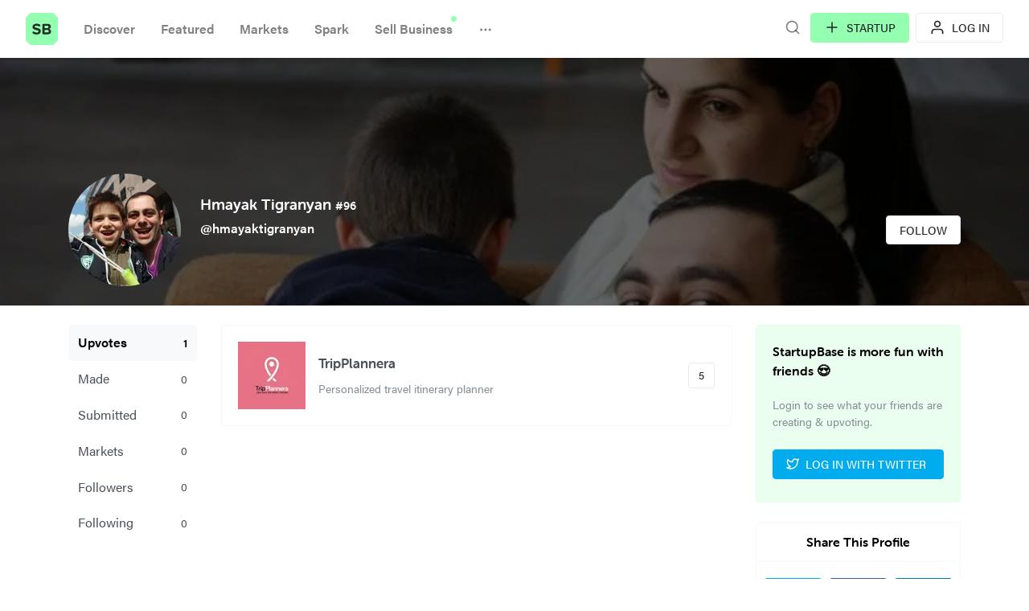

--- FILE ---
content_type: text/html;charset=UTF-8
request_url: https://startupbase.io/@hmayaktigranyan
body_size: 5731
content:
<!DOCTYPE html>

<html lang="en">
<head>
	<title>Hmayak Tigranyan (@hmayaktigranyan) - StartupBase</title>
    <meta charset="utf-8" />
    <meta content="width=device-width, initial-scale=1.0" name="viewport" />
    
        <meta name="description" />
        <meta content="summary_large_image" name="twitter:card" />
        <meta content="@startupbaseio" name="twitter:site" />
        <meta name="twitter:title" content="Hmayak Tigranyan (@hmayaktigranyan) - StartupBase" />
        <meta name="twitter:description" />
        <meta name="twitter:image" content="https://cdn.startupbase.io/avatars/ab367fb4-d175-4701-8db1-18102d2dd148.jpg" />
        <meta content="@startupbaseio" name="twitter:creator" />

        <meta content="221041204967678" property="fb:app_id" />
        <meta content="StartupBase" property="og:site_name" />
        <meta property="og:title" content="Hmayak Tigranyan (@hmayaktigranyan) - StartupBase" />
        <meta content="profile" property="og:type" />
        <meta property="og:image" content="https://cdn.startupbase.io/avatars/ab367fb4-d175-4701-8db1-18102d2dd148.jpg" />
        <meta property="og:url" content="https://startupbase.io/@hmayaktigranyan" />
        <meta property="og:description" />
    
    <!-- default header name is X-CSRF-TOKEN -->
    <meta name="_csrf" content="99655293-8ba9-4076-bf6a-4bb6cae6f690" />
    <meta name="_csrf_header" content="X-CSRF-TOKEN" />
    
    <!--imgix host configuration-->
    <meta content="sb.imgix.net" property="ix:host" />
    <meta content="true" property="ix:useHttps" />
    
    <link href="https://maxcdn.bootstrapcdn.com/font-awesome/4.7.0/css/font-awesome.min.css" media="screen" rel="stylesheet" />
    <link href="https://code.ionicframework.com/ionicons/2.0.1/css/ionicons.min.css" media="screen" rel="stylesheet" />
    <link media="screen" rel="stylesheet" href="/css/5a5fcc915f3d5c72c10f8317-bootstrap.css" />
    <link media="screen" rel="stylesheet" href="/css/animate.min.css" />
    <link media="screen" rel="stylesheet" href="/vendors/slick/slick.css" />
    <link media="screen" rel="stylesheet" href="/vendors/slick/slick-theme.css" />
    <link media="screen" rel="stylesheet" href="/vendors/footable/css/footable.standalone.min.css" />
    <link media="screen" rel="stylesheet" href="/vendors/summernote/summernote.css" />
    <link media="screen" rel="stylesheet" href="/vendors/pnotify/pnotify.css" />
    <link media="screen" rel="stylesheet" href="/vendors/select2/css/select2.min.css" />
    <link media="screen" rel="stylesheet" href="/vendors/magnific-popup/magnific-popup.css" />
    <link media="screen" rel="stylesheet" href="/css/vendors.css" />

    
    
        <link href="/img/ico/apple-touch-icon.png" rel="apple-touch-icon" sizes="180x180" />
        <link href="/img/ico/favicon-32x32.png" rel="icon" sizes="32x32" type="image/png" />
        <link href="/img/ico/favicon-16x16.png" rel="icon" sizes="16x16" type="image/png" />
        <link href="/img/ico/site.webmanifest" rel="manifest" />
        <link color="#95ffb1" href="/img/ico/safari-pinned-tab.svg" rel="mask-icon" />
        <link href="/img/ico/favicon.ico" rel="shortcut icon" />
        <meta content="#603cba" name="msapplication-TileColor" />
        <meta content="/img/ico/browserconfig.xml" name="msapplication-config" />
        <meta content="#95ffb1" name="theme-color" />
    
    
<script>
  (function(i,s,o,g,r,a,m){i['GoogleAnalyticsObject']=r;i[r]=i[r]||function(){
  (i[r].q=i[r].q||[]).push(arguments)},i[r].l=1*new Date();a=s.createElement(o),
  m=s.getElementsByTagName(o)[0];a.async=1;a.src=g;m.parentNode.insertBefore(a,m)
  })(window,document,'script','https://www.google-analytics.com/analytics.js','ga');
  ga('create', 'UA-61485040-9', 'auto');
  ga('send', 'pageview');
</script>
    
    
        <script>
          !function(e){var t,a={kitId:"aib0myx",scriptTimeout:3e3,async:!0},n=e.documentElement,c=setTimeout(function(){n.className=n.className.replace(/\bwf-loading\b/g,"")+" wf-inactive"},a.scriptTimeout),i=e.createElement("script"),s=!1,o=e.getElementsByTagName("script")[0];n.className+=" wf-loading",i.src="https://use.typekit.net/"+a.kitId+".js",i.async=!0,i.onload=i.onreadystatechange=function(){if(t=this.readyState,!(s||t&&"complete"!=t&&"loaded"!=t)){s=!0,clearTimeout(c);try{Typekit.load(a)}catch(e){}}},o.parentNode.insertBefore(i,o)}(document);
        </script>
    
</head>
<body>
<!--top message bar-->


<!--not verified bar-->


<!--product top welcome message-->


<!--header-->
<section class="bg-transparent">
    <div class="container-fluid">
        <div class="row">
            <div class="col px-0 px-sm-3">
                <nav class="navbar navbar-expand-md navbar-light">
                    <a class="navbar-brand py-0" href="/">
                        <img alt="StartupBase" class="navbar-logo-sm" src="/img/logo.svg" />
                    </a>
                    <button aria-controls="main-navigation" aria-expanded="false" aria-label="Toggle navigation" class="navbar-toggler mr-auto" data-target="#main-navigation" data-toggle="collapse" type="button">
                        <span class="text-muted" data-feather="more-horizontal"></span>
                    </button>
                    <div class="collapse navbar-collapse" id="main-navigation">
                        <ul class="navbar-nav">
                            <li class="nav-item">
                                <a class="nav-link" href="/">Discover</a>
                            </li>
                            <li class="nav-item">
                                <a class="nav-link" href="/featured-startups">Featured</a>
                            </li>
                            <li class="nav-item">
                                <a class="nav-link" href="/markets">Markets</a>
                            </li>
                            <li class="nav-item">
                                <a class="nav-link" href="/newsletter">Spark</a>
                            </li>
                            <li class="nav-item">
                                <a class="nav-link top-badge" data-badge="" target="_blank" href="https://acquirebase.com?utm_source=sb-header">Sell Business</a>
                            </li>
                            <li class="nav-item more-menu-alt">
                                <a class="nav-link" href="/changelog">Changelog</a>
                            </li>
                            <li class="nav-item dropdown d-none more-menu">
                                <a aria-expanded="false" aria-haspopup="true" class="nav-link dropdown-toggle pb-1" data-toggle="dropdown" href="#" id="more-items">
                                    <span class="mt-1" data-feather="more-horizontal" height="18" width="18"></span>
                                </a>
                                <div aria-labelledby="more-items" class="dropdown-menu">
                                    <a class="dropdown-item" href="/changelog">Changelog</a>
                                </div>
                            </li>
                        </ul>
                    </div>
                </nav>
            </div>
            <div class="col-auto px-0 px-sm-3">
                <div class="d-flex flex-row align-items-center my-3 justify-content-end px-3">
                    <span class="search-icon open-search" data-feather="search" height="20" onclick="toggleSearch()" width="20"></span>
                    
                    <a class="btn btn-primary mr-2 d-sm-flex flex-sm-row align-sm-items-center d-none" onclick="$('#loginModal').modal('toggle');return false;" href="/submit">
                        <em class="mr-2" data-feather="plus" height="20" width="20"></em> Startup
                    </a>
                    <a class="btn btn-light d-flex flex-row align-items-center" onclick="$('#loginModal').modal('toggle');return false;" href="/login">
                        <em class="mr-2" data-feather="user" height="20" width="20"></em> Log In
                    </a>
                    
                </div>
            </div>
        </div>
    </div>
</section>


        <section class="bg-hero pt-md-7 pt-4 pb-4 parallax" id="bg-parallax" style="background-image:url(https://ik.imagekit.io/sb/avatars/ab367fb4-d175-4701-8db1-18102d2dd148.jpg);">
            <div class="container">
                <div class="d-flex flex-md-row flex-column align-items-center">
                    <img alt="Avatar" class="rounded-circle img-fluid" src="https://ik.imagekit.io/sb/avatars/1262ce8b-e522-4742-b54b-a6234cdaf183.jpg?tr=w-140,h-140" />
                    <div class="ml-md-4 pt-3 pt-md-0 my-auto d-flex flex-column align-items-center align-items-md-start">
                        <h4 class="mb-1">
                            <span class="text-white">Hmayak Tigranyan</span>
                            <span class="small-xs text-light">#96</span>
                        </h4>
                        <p class="heading-regular text-white font-weight-bold">@hmayaktigranyan</p>
                        <div class="text-white small-xl text-headline">
                            <span class="mr-2"></span>
                            
                            
                        </div> 
                    </div>
                    <div class="ml-md-auto pl-md-10 my-md-auto pt-3 pt-md-0">
                        
                        <span class="btn user-follow btn-light" data-id="96">Follow</span>
                    </div>
                </div>
            </div>
        </section>

        <!--details-->
        <section class="pt-4 pb-5" id="user-details">
            <div class="container">
                <div class="row">
                    <div class="col-md-2">
                        <div class="list-group mb-3">
                            <a class="list-group-item list-group-item-action d-flex justify-content-between align-items-center active" href="/@hmayaktigranyan">
                                Upvotes
                                <span class="small-xl">1</span>
                            </a>
                            <a class="list-group-item list-group-item-action d-flex justify-content-between align-items-center" href="/@hmayaktigranyan/made">
                                Made
                                <span class="small-xl">0</span>
                            </a>
                            <a class="list-group-item list-group-item-action d-flex justify-content-between align-items-center" href="/@hmayaktigranyan/submitted">
                                Submitted
                                <span class="small-xl">0</span>
                            </a>
                            <a class="list-group-item list-group-item-action d-flex justify-content-between align-items-center" href="/@hmayaktigranyan/markets">
                                Markets
                                <span class="small-xl">0</span>
                            </a>
                            <a class="list-group-item list-group-item-action d-flex justify-content-between align-items-center" href="/@hmayaktigranyan/followers">
                                Followers
                                <span class="small-xl">0</span>
                            </a>
                            <a class="list-group-item list-group-item-action d-flex justify-content-between align-items-center" href="/@hmayaktigranyan/following">
                                Following
                                <span class="small-xl">0</span>
                            </a>
                        </div>
                    </div>
                    <div class="col-md-7">
                        
        <div class="row">
            <div class="col-sm-12">
                <div class="card card-body mb-3">
                    <div class="media">
                        <a href="/startups/tripplannera">
                            <img alt="Avatar" class="mr-3" src="https://ik.imagekit.io/sb/startups/527dd048-d8eb-44a8-8245-e9640add0c19.png?tr=w-84,h-84" />
                        </a>
                        <div class="media-body d-flex flex-row align-items-center my-auto">
                            <div class="mr-auto">
                                <h5 class="mb-2">
                                    <a href="/startups/tripplannera">TripPlannera</a>
                                </h5>
                                <p class="text-muted small-xl mb-0">Personalized travel itinerary planner</p>
                            </div>
                            <span class="btn btn-upvote btn-sm float-right event-upvote ml-2 btn-light" data-id="51">
                                <em class="ion-arrow-up-b"></em>
                                <span class="upvote-count">5</span>
                            </span>
                        </div>
                    </div>
                </div>
            </div>
            
        </div>
    
                    </div>
                    <div class="col-md-3">
                        
    <div class="card card-body alert-primary mb-4">
        <h6>StartupBase is more fun with friends 😍</h6>
        <p class="text-muted small-xl">Login to see what your friends are creating & upvoting.</p>
        <div class="text-center my-2">
            <a class="btn btn-event btn-twitter btn-block d-flex flex-row align-items-center" href="/login/twitter?origin=/@hmayaktigranyan">
                <em class="mr-2" data-feather="twitter" height="16" width="16"></em> Log in with Twitter
            </a>
<!--            <a th:href="@{/login/facebook(origin=${#httpServletRequest.getRequestURI()})}" class="btn btn-event btn-facebook btn-block d-flex flex-row align-items-center">-->
<!--                <em data-feather="facebook" width="16" height="16" class="mr-2"></em> Log in with Facebook-->
<!--            </a>-->
<!--            <a th:href="@{/login/linkedin(origin=${#httpServletRequest.getRequestURI()})}" class="btn btn-event btn-linkedin btn-block d-flex flex-row align-items-center">-->
<!--                <em data-feather="linkedin" width="16" height="16" class="mr-2"></em> Log in with LinkedIn-->
<!--            </a>-->
        </div>
    </div>

                        <div class="card">
                            <div class="card-header bg-white">
                                <h6 class="text-center mb-0">Share This Profile</h6>
                            </div>
                            <div class="card-body">
                                <div class="row">
                                    <div class="col-4 px-1">
                                        <a class="btn btn-twitter btn-block social-share d-flex flex-row align-items-center" rel="share-on-twitter" data-href="https://twitter.com/intent/tweet?text=Check+out+Hmayak+Tigranyan+on+%40startupbaseio&amp;url=https%3A%2F%2Fstartupbase.io%2F%40hmayaktigranyan&amp;related=StartupBaseIO" href="#">
                                            <em class="mx-auto" data-feather="twitter" height="17" width="17"></em>
                                        </a>
                                    </div>
                                    <div class="col-4 px-1">
                                        <a class="btn btn-facebook btn-block social-share d-flex flex-row align-items-center" rel="share-on-facebook" data-href="https://www.facebook.com/dialog/share?app_id=221041204967678&amp;href=https%3A%2F%2Fstartupbase.io%2F%40hmayaktigranyan&amp;quote=" href="#">
                                            <em class="mx-auto" data-feather="facebook" height="17" width="17"></em>
                                        </a>
                                    </div>
                                    <div class="col-4 px-1">
                                        <a class="btn btn-linkedin btn-block social-share d-flex flex-row align-items-center" rel="share-on-linkedin" data-href="https://www.linkedin.com/shareArticle?mini=true&amp;&amp;url=https%3A%2F%2Fstartupbase.io%2F%40hmayaktigranyan&amp;source=StartupBase.io" href="#">
                                            <em class="mx-auto" data-feather="linkedin" height="17" width="17"></em>
                                        </a>
                                    </div>
                                </div>
                            </div>
                        </div>
                        <div class="card mt-4">
                            <div class="card-header bg-white">
                                <h6 class="text-center mb-0">Follow <span>Hmayak Tigranyan</span></h6>
                            </div>
                            <div class="card-body">
                                <div class="social-login text-center">
                                    <a class="text-muted" target="_blank" href="https://www.facebook.com/app_scoped_user_id/10154885620503439/?ref=startupbase"><span class="fa fa-facebook icon-xs"></span>&nbsp;&nbsp;</a>
                                    
                                    
                                    
                                    
                                    
                                </div>
                            </div>
                        </div>
                        <div class="card mt-4">
                            <div class="card-header bg-white">
                                <h6 class="text-center mb-0">Recent Comments</h6>
                            </div>
                            <div class="card-body">
                                <ul class="list-unstyled">
                                    <li>
                                        <a class="text-muted small-xl" href="/startups/tripplannera#comment-18">
                                            <span>TripPlannera</span>
                                        </a>
                                    </li>
                                </ul>
                            </div>
                        </div>
                    </div>
                </div>
            </div>
        </section>
    

<footer class="py-5 bg-light">
    <div class="container">
        <div class="row">
            <div class="col-sm-5 col-12">
                <h5>
                    About
                </h5>
                <p>
                    StartupBase is a community of makers and early adopters to share & discuss the latest
                    products and ideas. It is a place to discover and get early access to exciting new startups.
                    <br /><br />
                    We are proud of <a href="/about">our early adopters</a> 😍
                </p>
            </div>
            <div class="col-sm-3 ml-auto col-6">
                <h5>Discover</h5>
                <ul class="list-unstyled">
                    <li><a href="/">Startups</a></li>
                    <li><a href="/markets">Markets</a></li>
                    <li><a href="/promote">Promote</a></li>
                    <li><a href="/submit">Submit</a></li>
                </ul>
            </div>
            <div class="col-sm-3 col-6">
                <h5>Resources</h5>
                <ul class="list-unstyled">
                    <li><a href="/criteria">Selection Criteria</a></li>
                    <li><a href="/faq">FAQ</a></li>
                    <li><a href="/newsletter">Newsletter</a></li>
                    <li><a href="mailto:support@startupbase.io">Contact Us</a></li>
                </ul>
            </div>
        </div>
        <div class="row mt-5 text-center">
            <div class="col-sm-12">
                <ul class="list-inline navbar-font-size">
                    <li class="list-inline-item mr-4"><a href="/terms">Terms</a></li>
                    <li class="list-inline-item mr-4"><a href="/privacy">Privacy</a></li>
                    <li class="list-inline-item mr-4"><a href="/changelog">Changelog</a></li>
                    <li class="list-inline-item d-inline-flex flex-row align-items-center mr-4">
                        <a target="_blank" href="https://twitter.com/startupbaseio">
                            <em data-feather="twitter" height="16" width="16"></em>
                        </a>
                    </li>
                    <li class="list-inline-item d-inline-flex flex-row align-items-center">
                        <a target="_blank" href="https://www.facebook.com/startupbase.io">
                            <em data-feather="facebook" height="16" width="16"></em>
                        </a>
                    </li>
                </ul>
            </div>
            <div class="col-sm-12 text-muted small-xl">
                <p>
                    Copyright
                    2026
                    StartupBase.
                    <span class="heading-light small-xl">All rights reserved.</span>
                </p>
            </div>
            <div class="col-sm-12 text-muted small-xl">
                <p>Made with ❤️️ by <a class="text-muted" href="https://attacomsian.com?utm_source=startupbase" target="_blank">@attacomsian</a>
                </p>
            </div>
        </div>
    </div>
</footer>

<!--search popup-->
<section class="popup-section d-none py-4" id="search-popup">
    <div class="container">
        <button class="d-flex flex-row align-items-center ml-auto close d-print-none" onclick="toggleSearch();"><em data-feather="x" height="32" width="32"></em></button>
        <div class="row">
            <div class="col-sm-10 col-12 mx-auto">
                <textarea autocomplete="off" class="search-box" id="search-query" placeholder="Type to search ..." rows="1"></textarea>
                <div class="text-center mt-6 " id="loader">
                    <div class="loader mx-auto"></div>
                </div>
                <div class="mt-5" id="results"></div>
            </div>
        </div>
    </div>
</section>


    <!--        <script th:src="@{/js/jquery.min.js}"></script>
            <script defer th:src="@{/vendors/tether.min.js}"></script>
            <script defer th:src="@{/vendors/bootstrap/js/bootstrap.min.js}"></script>-->
    <script src="https://code.jquery.com/jquery-3.2.1.min.js"></script>
    <script defer="" src="https://maxcdn.bootstrapcdn.com/bootstrap/4.0.0-beta.3/js/bootstrap.bundle.min.js"></script>
    <script defer="" src="https://cdnjs.cloudflare.com/ajax/libs/feather-icons/4.7.3/feather.min.js"></script>

    <script defer="" src="/vendors/slick/slick.min.js"></script>
    <script defer="" src="/vendors/jquery.easing.min.js"></script>
    <!--<script defer th:src="@{/vendors/wow.js}"></script>-->
    <script defer="" src="/vendors/jquery.blockui.js"></script>
    <script defer="" src="/vendors/footable/js/footable.min.js"></script>
    <script defer="" src="/vendors/summernote/summernote.min.js"></script>
    <script defer="" src="/vendors/pnotify/pnotify.min.js"></script>
    <script defer="" src="/vendors/parsley.min.js"></script>
    <script defer="" src="/vendors/select2/js/select2.min.js"></script>
    <script defer="" src="/vendors/switchery.min.js"></script>
    <script defer="" src="/vendors/fileinput/js/fileinput.min.js"></script>
    <script defer="" src="/vendors/maxlength.min.js"></script>
    <script defer="" src="/vendors/autosize.min.js"></script>
    <script defer="" src="/vendors/dropzone.min.js"></script>
    <script defer="" src="/vendors/moment.min.js"></script>
    <script defer="" src="/vendors/livestamp.min.js"></script>
    <script defer="" src="/vendors/imgix.min.js"></script>
    <script defer="" src="/vendors/magnific-popup/jquery.magnific-popup.min.js"></script>
    <script defer="" src="/vendors/theia-sticky-sidebar.min.js"></script>
    <script src="https://unpkg.com/twemoji@latest/dist/twemoji.min.js"></script>
    <script defer="" src="/js/app.js?2.0.2"></script>




    <div aria-hidden="false" class="modal" data-backdrop="static" data-keyboard="false" id="loginModal" role="dialog" tabindex="-1">
        <div class="modal-dialog modal-dialog-centered" role="document">
            <div class="modal-content">
                <div class="modal-body text-center">
                    <button aria-label="Close" class="close" data-dismiss="modal" type="button">
                        <span data-feather="x"></span>
                    </button>

                    <div class="p-4">
                        <h4>StartupBase is evolving</h4>

                        <p class="lead">
                            We’re building a brand-new StartupBase experience.
                        </p>

                        <div class="alert alert-info my-3">
                            🚀 <strong>Sign ups are closed until January 31st</strong>.<br />
                            The new platform will open shortly after launch.
                        </div>

                        <p class="text-muted mb-3">
                            Want to know when we go live?
                        </p>

                        <div class="d-flex flex-column">
                            <a class="btn btn-primary mb-3" href="/newsletter">
                                Subscribe to the Newsletter
                            </a>

                            <a class="btn btn-info" href="https://x.com/attacomsian" rel="noopener" target="_blank">
                                Follow @attacomsian on X
                            </a>
                        </div>

                        <p class="text-muted small mt-3">
                            We’ll notify you as soon as the new StartupBase is available.
                        </p>
                    </div>

                </div>
            </div>
        </div>
    </div>


    
    

    
    <div id="fb-root"></div>
    <script>(function (d, s, id) {
        var js, fjs = d.getElementsByTagName(s)[0];
        if (d.getElementById(id))
            return;
        js = d.createElement(s);
        js.id = id;
        js.src = "//connect.facebook.net/en_GB/sdk.js#xfbml=1&version=v2.9&appId=262938574181652";
        fjs.parentNode.insertBefore(js, fjs);
    }(document, 'script', 'facebook-jssdk'));</script>



</body></html>

--- FILE ---
content_type: application/javascript
request_url: https://startupbase.io/js/app.js?2.0.2
body_size: 4138
content:
//CSRF protection
$(function () {
    var token = $("meta[name='_csrf']").attr("content");
    var header = $("meta[name='_csrf_header']").attr("content");
    $(document).ajaxSend(function (e, xhr, options) {
        xhr.setRequestHeader(header, token);
    });
});

//default init
(function ($) {
    "use strict";

    // init feather icons
    feather.replace();

    //twitter emojis
    twemoji.parse(document.body);

    //tooltip
    $("[data-toggle='tooltip']").tooltip();

    //popover
    $('[data-toggle="popover"]').popover();

    //sticky sidebar
    jQuery('.content, .sidebar').theiaStickySidebar({
        // Settings
        additionalMarginTop: 50
    });

    //intialize WOW plugin
//    new WOW().init();

    //init select2
    $('.select2').select2({
        placeholder: 'Please select value',
        allowClear: true
    });

    // Initialize footable 
    $('.footable-responsive').footable();

    //init maxlength
    $('.show-maxlength').maxlength({
        alwaysShow: true,
        warningClass: "tag tag-primary",
        limitReachedClass: "tag tag-danger"
    });
    $('.show-maxlength-threshold').maxlength({
        alwaysShow: false,
        threshold: 100,
        warningClass: "tag tag-primary",
        limitReachedClass: "tag tag-danger"
    });

    //init autosize
    autosize($('textarea'));
    //FIX: maxlength
    $('textarea').on('autosize.resized', function () {
        $(this).trigger('maxlength.reposition');
    });

    //init switchery
    var elems = Array.prototype.slice.call(document.querySelectorAll('.switchery'));
    elems.forEach(function (html) {
        var switchery = new Switchery(html, {color: '#0275d8'});
    });

    //init file input
    $('.file-input').fileinput({
        browseLabel: 'Browse',
        browseIcon: '<i class="ion-ios-browsers-outline"></i>',
        uploadIcon: '<i class="fa fa-upload"></i>',
        removeIcon: '<i class="fa fa-times"></i>',
        initialCaption: "No file selected",
        layoutTemplates: {progress: ''},
        showPreview: false,
        showRemove: false,
        showCancel: false,
        showUpload: false,
    });

    //intialize summernote
    $('.summernote').summernote({
        height: 180,
        linkNoFollow: false,
        toolbar: [
            ['style', ['style']],
            ['font', ['bold', 'italic', 'underline']],
            ['para', ['ul', 'ol', 'paragraph']],
            ['insert', ['media', 'link']],
        ]
    });

    $('.summernote-full').summernote({
        height: 180,
        linkNoFollow: false,
        toolbar: [
            ['style', ['style']],
            ['font', ['bold', 'italic', 'underline']],
            ['fontsize', ['fontsize']],
            ['color', ['color']],
            ['para', ['ul', 'ol', 'paragraph']],
            ['insert', ['media', 'link', 'picture']],
            ['codeview', ['codeview', 'fullscreen']],
        ]
    });

    //initialize Slick
    $('.slick-nav').slick({
        infinite: true,
        slidesToShow: 6,
        slidesToScroll: 1,
        responsive: [
            {
                breakpoint: 1200,
                settings: {
                    slidesToShow: 5,
                    slidesToScroll: 1,
                }
            },
            {
                breakpoint: 1024,
                settings: {
                    slidesToShow: 4,
                    slidesToScroll: 1,
                }
            },
            {
                breakpoint: 800,
                settings: {
                    slidesToShow: 3,
                    slidesToScroll: 1
                }
            },
            {
                breakpoint: 600,
                settings: {
                    slidesToShow: 2,
                    slidesToScroll: 1
                }
            },
            {
                breakpoint: 480,
                settings: {
                    slidesToShow: 1,
                    slidesToScroll: 1
                }
            }
            // You can unslick at a given breakpoint now by adding:
            // settings: "unslick"
            // instead of a settings object
        ]
    });//initialize Slick

    //slick featured startups
    $('.slick-featured-startups').slick({
        infinite: true,
        dots: true,
        slidesToShow: 4,
        slidesToScroll: 1,
        autoplay: true,
        autoplaySpeed: 3000,
        responsive: [
            {
                breakpoint: 992,
                settings: {
                    slidesToShow: 3,
                    slidesToScroll: 1,
                }
            },
            {
                breakpoint: 768,
                settings: {
                    slidesToShow: 2,
                    slidesToScroll: 1,
                }
            },
            {
                breakpoint: 576,
                settings: {
                    slidesToShow: 1,
                    slidesToScroll: 1,
                }
            }
        ]
    });

    //live search
    $('#search-query').keypress(function (e) {
        //ignore Enter key
        if (e.keyCode == 13) {
            e.preventDefault();
        }
    });

    $('#search-query').keyup(function (e) {
        var q = $(this).val().trim();
        //check for empty string
        if (q.length === 0) {
            $('#loader').hide();
            $('#results').html('');
            $('#results').hide();
            return;
        } else {
            $('#loader').show();
            $('#results').hide();
            //fetch search results from server
            $.post(
                "/startup/search",
                {q: q},
                function (html) {
                    $('#results').html(html);
                    $('#loader').hide();
                    $('#results').show();
                }, 'html');
        }
    });
})(jQuery);

//toggle search
function toggleSearch() {
    $('#search-popup').toggleClass('d-none');
    $('body').toggleClass('popup-open');
    $('#search-query').focus();
    $('#search-query').val('');
    $('#loader').hide();
    $('#results').hide();
    $('#results').html('');
}

//events handling
(function ($) {
//    //detect comment-{id} hash and navigate
//    if (window.location.hash.startsWith('#comment-')) {
//        scroll(window.location.hash);
//    }

    //resend verification email
    $('.send-verification-email').click(function (e) {
        e.preventDefault();
        $.post(
            "/user/resend-verification-email",
            {},
            function (data) {
                pnotifyNow(data.details, pnotifyType(data.type));
            }, 'json');
    });

    /*
     * Open share link
     */
    $(document).on('click', '.social-share', function (e) {
        e.preventDefault();
        window.open($(this).attr('data-href'), '', 'height=450,width=600');
    });

    //event upvote
    $(document).on('click', '.event-upvote', function (e) {
        e.preventDefault();
        //check for login
        if ($('#loginModal').length > 0) {
            $('#loginModal').modal('toggle');
        } else {
            var obj = $(this);
            var id = $(this).attr('data-id');
            var placeholder = $(this).attr('data-placeholder');
            var count = parseInt($(this).find('.upvote-count').text());
            $.post(
                "/ajax/startup/upvote",
                {id: id},
                function (data) {
                    if (!data.status) { //only notify errors
                        pnotifyNow(data.details, pnotifyType(data.type));
                    } else {
                        $('.event-upvote[data-id=' + id + ']').each(function (i) {
                            if (data.data) {
                                placeholder === undefined ? $(this).removeClass('btn-light').addClass('btn-primary') :
                                    $(this).addClass('text-primary');
                                $(this).find('.upvote-count').text(count + 1);
                            } else {
                                placeholder === undefined ? $(this).removeClass('btn-primary').addClass('btn-light') :
                                    $(this).removeClass('text-primary');
                                $(this).find('.upvote-count').text(count - 1);
                            }
                        });
                    }
                }, 'json');
        }
        return false;
    });

    //event upvote comment
    $(document).on('click', '.event-upvote-comment', function (e) {
        e.preventDefault();
        //check for login
        if ($('#loginModal').length > 0) {
            $('#loginModal').modal('toggle');
        } else {
            var obj = $(this);
            var id = $(this).attr('data-id');
            var count = $(this).find('.upvote-count').text();
            $.post(
                "/ajax/startup/upvote-comment",
                {id: id},
                function (data) {
                    if (!data.status) { //only notify errors
                        pnotifyNow(data.details, pnotifyType(data.type));
                    } else {
                        //upvoted
                        count = count === 'Upvote' ? 0 : parseInt(count);
                        if (data.data) {
                            obj.removeClass('text-muted').addClass('text-success');
                            obj.find('.upvote-count').text(count + 1);
                        } else {
                            obj.removeClass('text-success').addClass('text-muted');
                            obj.find('.upvote-count').text((count - 1) === 0 ? 'Upvote' : count - 1);
                        }
                    }
                }, 'json');
        }
        return false;
    });

    //load more startups
    $(document).on('click', '#load-more', function (e) {
        e.preventDefault();
        //load params
        var page = parseInt($(this).attr('data-page'));
        var pages = parseInt($(this).attr('data-pages'));
        var type = $(this).attr('data-type');
        var id = $(this).attr('data-id');
        var obj = $(this);
        if (page === pages || pages === 1) {
            $(this).hide();
        } else {
            //change button text
            obj.find('.button-text').text('Loading ...');
            $.post(
                "/startups/load-more",
                {id: id, type: type, page: page + 1},
                function (html) {
                    $('#startup-deck').append(html);
                    //update meta
                    obj.attr('data-page', page + 1);
                    if (page + 1 === pages) {
                        obj.hide(); //hide when all pages are loaded
                    }
                    imgix.init();
                    obj.find('.button-text').text('Load More');
                }, 'html');
        }
    });

    //newsletter subscription
    $(document).on('click', '#subscribe-newsletter', function (e) {
        e.preventDefault();
        //load params
        var email = $("#newsletter-email").val().trim();
        var obj = $(this);
        if (email.length !== 0) {
            blockUI();
            $.post(
                "/newsletter/subscribe",
                {email: email},
                function (json) {
                    pnotifyNow(json.details, pnotifyType(json.type), 5000);
                    unblockUI();
                    if (json.status) {
                        $("#newsletter-email").val('');
                    }
                }, 'json');
        }
    });

    //user follower
    $(document).on('click', '.user-follow', function (e) {
        e.preventDefault();
        //check for login
        if ($('#loginModal').length > 0) {
            $('#loginModal').modal('toggle');
        } else {
            var obj = $(this);
            var id = $(this).attr('data-id');
            $.post(
                "/ajax/user/follow",
                {id: id},
                function (data) {
                    if (!data.status) { //only notify errors
                        pnotifyNow(data.details, pnotifyType(data.type));
                    } else {
                        //followed
                        if (data.data) {
                            obj.removeClass('btn-light').addClass('btn-primary');
                            obj.text('Following');
                        } else {
                            obj.removeClass('btn-primary').addClass('btn-light');
                            obj.text('Follow');
                        }
                    }
                }, 'json');
        }
        return false;
    });

    //market follower
    $(document).on('click', '.market-follow', function (e) {
        e.preventDefault();
        //check for login
        if ($('#loginModal').length > 0) {
            $('#loginModal').modal('toggle');
        } else {
            var obj = $(this);
            var id = $(this).attr('data-id');
            $.post(
                "/ajax/market/follow",
                {id: id},
                function (data) {
                    if (!data.status) { //only notify errors
                        pnotifyNow(data.details, pnotifyType(data.type));
                    } else {
                        //followed
                        if (data.data) {
                            obj.removeClass('btn-light').addClass('btn-primary');
                            obj.text('Following');
                        } else {
                            obj.removeClass('btn-primary').addClass('btn-light');
                            obj.text('Follow');
                        }
                    }
                }, 'json');
        }
        return false;
    });

    //bind popover
    $('.bind-popover').each(function () {
        $(this).popover({
            html: true,
            container: 'body',
            placement: 'bottom',
            content: function () {
                return $('#' + $(this).attr('data-id')).html();
            },
            template: '<div class="popover"><div class="arrow"></div><div class="popover-inner"><div class="popover-content p-0"></div></div></div>'
        });
    });
    //auto hide popover on click
    $(document).on('click', function (e) {
        $('[data-type="popover"],[data-original-title]').each(function () {
            //the 'is' for buttons that trigger popups
            //the 'has' for icons within a button that triggers a popup
            if (!$(this).is(e.target) && $(this).has(e.target).length === 0 && $('.popover').has(e.target).length === 0) {
                (($(this).popover('hide').data('bs.popover') || {}).inState || {}).click = false;  // fix for BS 3.3.6
            }

        });
    });
})(jQuery);

/*
 * PNotify notifications
 */
PNotify.prototype.options.styling = "bootstrap3";
//PNotify.prototype.options.styling = "fontawesome";
var NotifyNow = {
    DEFAULT: {value: 'default', title: 'Important', class: 'bg-primary'},
    SUCCESS: {value: 'success', title: 'Success', class: 'bg-success'},
    INFO: {value: 'info', title: 'Information', class: 'bg-info'},
    WARNING: {value: 'warning', title: 'Warning', class: 'bg-warning'},
    ERROR: {value: 'error', title: 'Error', class: 'bg-danger'}
};
var stack_bottomright = {"dir1": "up", "dir2": "left", "firstpos1": 25, "firstpos2": 25};

function pnotifyType(str) {
    if (str === 'default')
        return NotifyNow.DEFAULT;
    if (str === 'success')
        return NotifyNow.SUCCESS;
    if (str === 'info')
        return NotifyNow.INFO;
    if (str === 'warning')
        return NotifyNow.WARNING;
    if (str === 'danger')
        return NotifyNow.ERROR;
}

function pnotifyNow(value, type, delay) {
    if (type === undefined) {
        type = NotifyNow.DEFAULT;
    }
    if (delay === undefined) {
        delay = 2000;
    }
    new PNotify({
        title: type.title,
        type: type.value,
        text: value,
        addclass: type.class,
        delay: delay
    });
}

/*
 * Block / Unblock UI
 */
function blockUI() {
//    $.blockUI({
//        message: '<img src="/img/loading.gif" alt="Loading ..." />',
//        overlayCSS: {
//            backgroundColor: '#1B2024',
//            opacity: 0.55,
//            cursor: 'wait'
//        },
//        css: {
//            border: '4px #999 solid',
//            padding: 15,
//            backgroundColor: '#fff',
//            color: 'inherit'
//        }
//    });
}

function unblockUI() {
//    $.unblockUI();
}

/*
 * Refresh/Redirect Page
 */
function refreshPage(duration) {
    if (duration === undefined) {
        duration = 2000;
    }
    setTimeout(function () {
        window.location.reload();
    }, duration);
}

function redirectPage(url, duration) {
    if (duration === undefined) {
        duration = 2000;
    }
    setTimeout(function () {
        window.location.href = url;
    }, duration);
}

/* convert text into slug */
function convertToSlug(Text) {
    return Text
        .toLowerCase()
        //        .replace(/[^\w ]+/g,'')
        .replace(/[`~!@#$%^&*()_|+\-=?;:'",.<>\{\}\[\]\\\/]/gi, '')
        .replace(/ +/g, '-')
        ;
}

/* convert name into url */
function convertToURL(Text) {
    return 'http://' + Text.toLowerCase();
}

/*
 * Generate a unique HEX number
 */
function guid(md) {
    function s4() {
        return Math.floor((1 + Math.random()) * 0x10000)
            .toString(16)
            .substring(1);
    }

    return md === undefined ? s4() + s4() + '-' + s4() + '-' + s4() + '-' +
        s4() + '-' + s4() + s4() + s4() : s4() + s4() + '-' + s4();
}

//scroll to top
function scroll(selector, offset) {
    if (offset === undefined) {
        offset = 100;
    }
    $('html, body').stop().animate({
        scrollTop: $(selector).offset().top - offset
    }, 1500, 'easeInOutExpo');
}